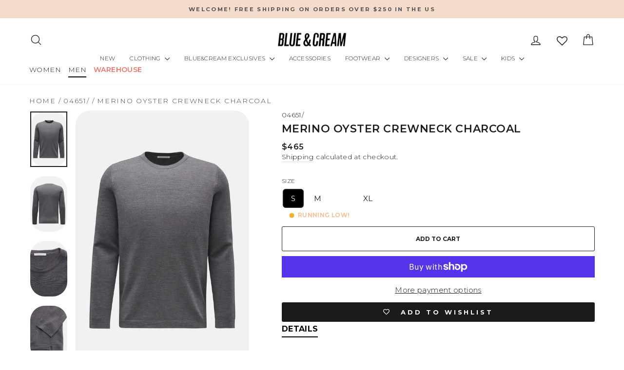

--- FILE ---
content_type: text/css
request_url: https://blueandcream.com/cdn/shop/t/214/assets/abz-designer.css?v=126117155901171410611767981005
body_size: -704
content:
@media only screen and (min-width: 769px){html .page-full,html .page-width{padding-left:60px;padding-right:60px}html .page-width{max-width:unset}}@media only screen and (min-width: 1050px){html .feature-row{margin-left:0%;margin-right:0%}}
/*# sourceMappingURL=/cdn/shop/t/214/assets/abz-designer.css.map?v=126117155901171410611767981005 */
